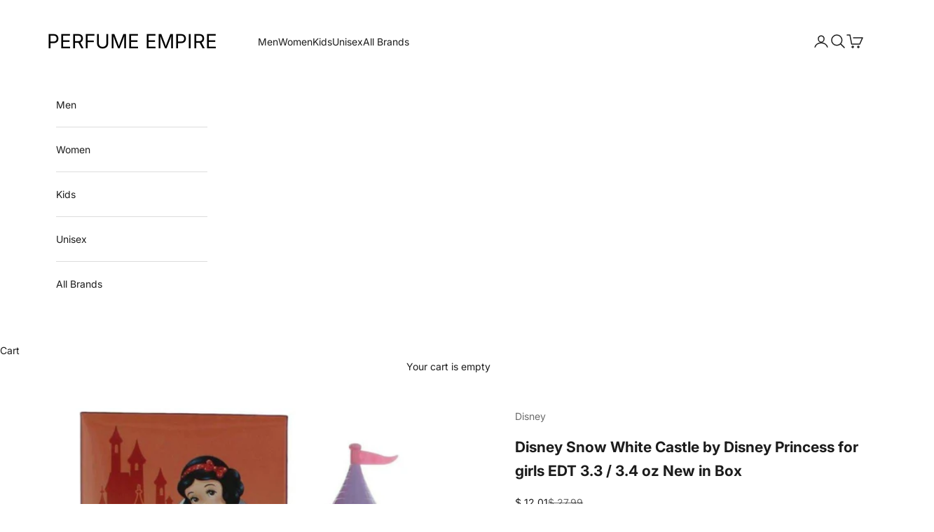

--- FILE ---
content_type: text/javascript
request_url: https://cdn.boostcommerce.io/widget-integration/theme/customization/perfume-empire.myshopify.com/76aNqyUmTi/customization-1758901392220.js
body_size: 121
content:
/*********************** Custom JS for Boost AI Search & Discovery  ************************/
const afterAddToCart = (context, data) => {
  document.documentElement.dispatchEvent(
    new CustomEvent("cart:refresh", {
      bubbles: true, 
    }),
  );
  
  setTimeout(function () {
    document.querySelector('a[href="/cart"]').click();
  }, 500);
};

boostWidgetIntegration.regisCustomization(afterAddToCart);